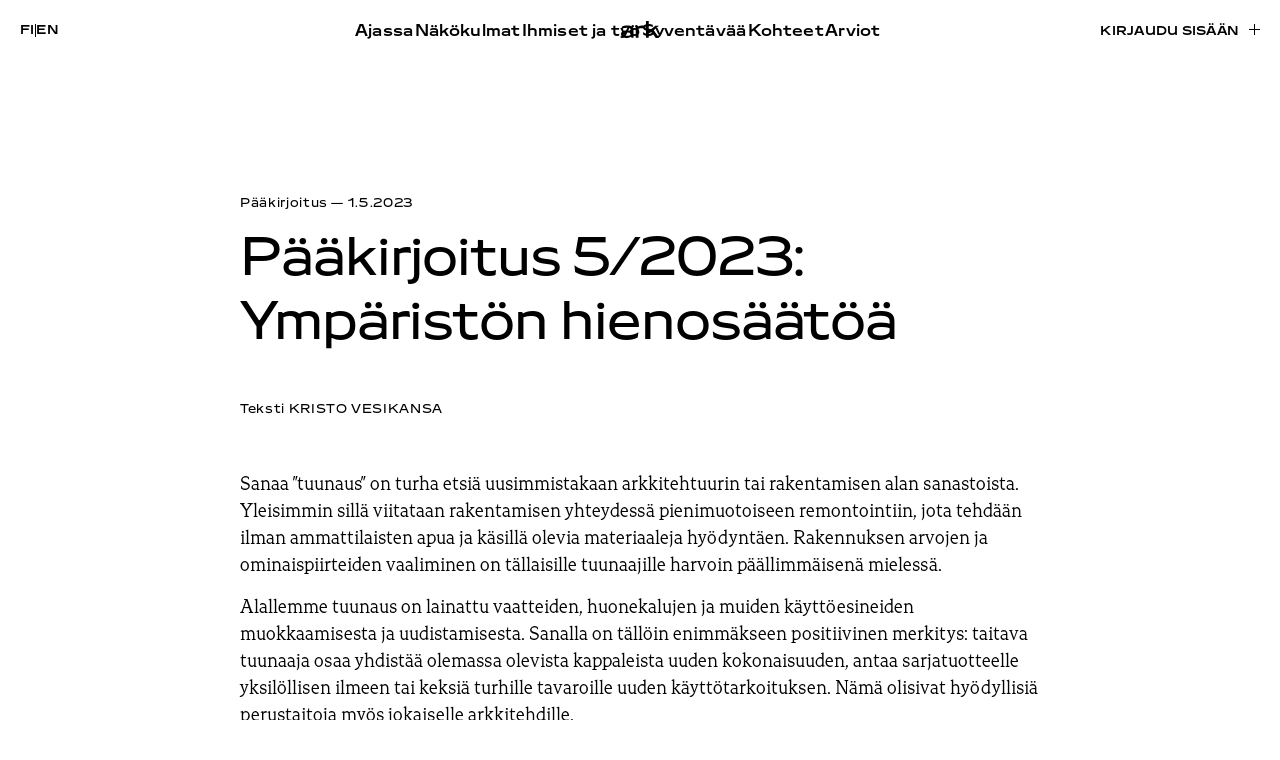

--- FILE ---
content_type: text/html; charset=UTF-8
request_url: https://www.ark.fi/fi/2023/05/paakirjoitus-5-2023-ympariston-hienosaatoa/
body_size: 17012
content:
<!doctype html><html lang="fi"><head><script data-no-optimize="1">var litespeed_docref=sessionStorage.getItem("litespeed_docref");litespeed_docref&&(Object.defineProperty(document,"referrer",{get:function(){return litespeed_docref}}),sessionStorage.removeItem("litespeed_docref"));</script> <meta charset="UTF-8"><meta name="viewport" content="width=device-width, initial-scale=1"><link rel="profile" href="http://gmpg.org/xfn/11"><title>Pääkirjoitus 5/2023: Ympäristön hienosäätöä | ark</title><link rel="alternate" href="https://www.ark.fi/fi/2023/05/paakirjoitus-5-2023-ympariston-hienosaatoa/" hreflang="fi" /><link rel="alternate" href="https://www.ark.fi/en/2023/05/editorial-5-2023-fine-tuning-our-environment/" hreflang="en" />
 <script type="litespeed/javascript" data-src="https://www.googletagmanager.com/gtag/js?id=G-W3RK3858FG"></script> <script type="litespeed/javascript">window.dataLayer=window.dataLayer||[];function gtag(){dataLayer.push(arguments)}
gtag('js',new Date());gtag('config','G-W3RK3858FG')</script> <link rel="canonical" href="https://www.ark.fi/fi/2023/05/paakirjoitus-5-2023-ympariston-hienosaatoa/" /><meta name="description" content="Taitava tuunaaja osaa yhdistää olemassa olevista kappaleista uuden kokonaisuuden, antaa sarjatuotteelle yksilöllisen ilmeen tai keksiä turhille tavaroille uuden…" /><meta property="og:type" content="article" /><meta property="og:locale" content="fi_FI" /><meta property="og:site_name" content="ark" /><meta property="og:title" content="Pääkirjoitus 5/2023: Ympäristön hienosäätöä | ark" /><meta property="og:description" content="Taitava tuunaaja osaa yhdistää olemassa olevista kappaleista uuden kokonaisuuden, antaa sarjatuotteelle yksilöllisen ilmeen tai keksiä turhille tavaroille uuden käyttötarkoituksen." /><meta property="og:url" content="https://www.ark.fi/fi/2023/05/paakirjoitus-5-2023-ympariston-hienosaatoa/" /><meta property="og:image" content="https://cdn.ark.fi/20231124102805/pk_aloituskuva.jpg" /><meta property="og:image:width" content="2400" /><meta property="og:image:height" content="968" /><meta property="article:published_time" content="2023-04-30T21:00:00+00:00" /><meta property="article:modified_time" content="2023-11-24T11:18:52+00:00" /><meta name="twitter:card" content="summary_large_image" /><meta name="twitter:title" content="Pääkirjoitus 5/2023: Ympäristön hienosäätöä | ark" /><meta name="twitter:description" content="Taitava tuunaaja osaa yhdistää olemassa olevista kappaleista uuden kokonaisuuden, antaa sarjatuotteelle yksilöllisen ilmeen tai keksiä turhille tavaroille uuden käyttötarkoituksen." /><meta name="twitter:image" content="https://cdn.ark.fi/20231124102805/pk_aloituskuva.jpg" /> <script type="application/ld+json">{"@context":"https://schema.org","@graph":[{"@type":"WebSite","@id":"https://www.ark.fi/fi/#/schema/WebSite","url":"https://www.ark.fi/fi/","name":"ark","inLanguage":"fi","potentialAction":{"@type":"SearchAction","target":{"@type":"EntryPoint","urlTemplate":"https://www.ark.fi/fi/search/{search_term_string}/"},"query-input":"required name=search_term_string"},"publisher":{"@type":"Organization","@id":"https://www.ark.fi/fi/#/schema/Organization","name":"ark","url":"https://www.ark.fi/fi/","logo":{"@type":"ImageObject","url":"https://cdn.ark.fi/20251106144625/cropped-ark-favicon.png","contentUrl":"https://cdn.ark.fi/20251106144625/cropped-ark-favicon.png","width":512,"height":512,"contentSize":"11293"}}},{"@type":"WebPage","@id":"https://www.ark.fi/fi/2023/05/paakirjoitus-5-2023-ympariston-hienosaatoa/","url":"https://www.ark.fi/fi/2023/05/paakirjoitus-5-2023-ympariston-hienosaatoa/","name":"Pääkirjoitus 5/2023: Ympäristön hienosäätöä | ark","description":"Taitava tuunaaja osaa yhdistää olemassa olevista kappaleista uuden kokonaisuuden, antaa sarjatuotteelle yksilöllisen ilmeen tai keksiä turhille tavaroille uuden…","inLanguage":"fi","isPartOf":{"@id":"https://www.ark.fi/fi/#/schema/WebSite"},"breadcrumb":{"@type":"BreadcrumbList","@id":"https://www.ark.fi/fi/#/schema/BreadcrumbList","itemListElement":[{"@type":"ListItem","position":1,"item":"https://www.ark.fi/fi/","name":"ark"},{"@type":"ListItem","position":2,"item":"https://www.ark.fi/fi/kategoriat/nakokulmat/","name":"Kategoria: Näkökulmat"},{"@type":"ListItem","position":3,"item":"https://www.ark.fi/fi/kategoriat/nakokulmat/paakirjoitus/","name":"Kategoria: Pääkirjoitus"},{"@type":"ListItem","position":4,"name":"Pääkirjoitus 5/2023: Ympäristön hienosäätöä"}]},"potentialAction":{"@type":"ReadAction","target":"https://www.ark.fi/fi/2023/05/paakirjoitus-5-2023-ympariston-hienosaatoa/"},"datePublished":"2023-04-30T21:00:00+00:00","dateModified":"2023-11-24T11:18:52+00:00","author":{"@type":"Person","@id":"https://www.ark.fi/fi/#/schema/Person/c8099963d5e254fca62f659b8a1f6fab","name":"essi"}}]}</script> <link rel="alternate" type="application/rss+xml" title="ark &raquo; syöte" href="https://www.ark.fi/fi/feed/" /><link rel="alternate" title="oEmbed (JSON)" type="application/json+oembed" href="https://www.ark.fi/wp-json/oembed/1.0/embed?url=https%3A%2F%2Fwww.ark.fi%2Ffi%2F2023%2F05%2Fpaakirjoitus-5-2023-ympariston-hienosaatoa%2F&#038;lang=fi" /><link rel="alternate" title="oEmbed (XML)" type="text/xml+oembed" href="https://www.ark.fi/wp-json/oembed/1.0/embed?url=https%3A%2F%2Fwww.ark.fi%2Ffi%2F2023%2F05%2Fpaakirjoitus-5-2023-ympariston-hienosaatoa%2F&#038;format=xml&#038;lang=fi" /><style id='wp-img-auto-sizes-contain-inline-css' type='text/css'>img:is([sizes=auto i],[sizes^="auto," i]){contain-intrinsic-size:3000px 1500px}
/*# sourceURL=wp-img-auto-sizes-contain-inline-css */</style><link data-optimized="2" rel="stylesheet" href="https://www.ark.fi/wp-content/litespeed/css/b61dd6409aa893818f61cab9c6b7a87f.css?ver=f7e19" /><style id='wp-block-paragraph-inline-css' type='text/css'>.is-small-text{font-size:.875em}.is-regular-text{font-size:1em}.is-large-text{font-size:2.25em}.is-larger-text{font-size:3em}.has-drop-cap:not(:focus):first-letter{float:left;font-size:8.4em;font-style:normal;font-weight:100;line-height:.68;margin:.05em .1em 0 0;text-transform:uppercase}body.rtl .has-drop-cap:not(:focus):first-letter{float:none;margin-left:.1em}p.has-drop-cap.has-background{overflow:hidden}:root :where(p.has-background){padding:1.25em 2.375em}:where(p.has-text-color:not(.has-link-color)) a{color:inherit}p.has-text-align-left[style*="writing-mode:vertical-lr"],p.has-text-align-right[style*="writing-mode:vertical-rl"]{rotate:180deg}
/*# sourceURL=https://www.ark.fi/wp-includes/blocks/paragraph/style.min.css */</style><style id='wp-block-pullquote-inline-css' type='text/css'>.wp-block-pullquote{box-sizing:border-box;margin:0 0 1em;overflow-wrap:break-word;padding:4em 0;text-align:center}.wp-block-pullquote blockquote,.wp-block-pullquote p{color:inherit}.wp-block-pullquote blockquote{margin:0}.wp-block-pullquote p{margin-top:0}.wp-block-pullquote p:last-child{margin-bottom:0}.wp-block-pullquote.alignleft,.wp-block-pullquote.alignright{max-width:420px}.wp-block-pullquote cite,.wp-block-pullquote footer{position:relative}.wp-block-pullquote .has-text-color a{color:inherit}.wp-block-pullquote.has-text-align-left blockquote{text-align:left}.wp-block-pullquote.has-text-align-right blockquote{text-align:right}.wp-block-pullquote.has-text-align-center blockquote{text-align:center}.wp-block-pullquote.is-style-solid-color{border:none}.wp-block-pullquote.is-style-solid-color blockquote{margin-left:auto;margin-right:auto;max-width:60%}.wp-block-pullquote.is-style-solid-color blockquote p{font-size:2em;margin-bottom:0;margin-top:0}.wp-block-pullquote.is-style-solid-color blockquote cite{font-style:normal;text-transform:none}.wp-block-pullquote :where(cite){color:inherit;display:block}
/*# sourceURL=https://www.ark.fi/wp-includes/blocks/pullquote/style.min.css */</style><style id='global-styles-inline-css' type='text/css'>:root{--wp--preset--aspect-ratio--square: 1;--wp--preset--aspect-ratio--4-3: 4/3;--wp--preset--aspect-ratio--3-4: 3/4;--wp--preset--aspect-ratio--3-2: 3/2;--wp--preset--aspect-ratio--2-3: 2/3;--wp--preset--aspect-ratio--16-9: 16/9;--wp--preset--aspect-ratio--9-16: 9/16;--wp--preset--color--black: #000000;--wp--preset--color--cyan-bluish-gray: #abb8c3;--wp--preset--color--white: #ffffff;--wp--preset--color--pale-pink: #f78da7;--wp--preset--color--vivid-red: #cf2e2e;--wp--preset--color--luminous-vivid-orange: #ff6900;--wp--preset--color--luminous-vivid-amber: #fcb900;--wp--preset--color--light-green-cyan: #7bdcb5;--wp--preset--color--vivid-green-cyan: #00d084;--wp--preset--color--pale-cyan-blue: #8ed1fc;--wp--preset--color--vivid-cyan-blue: #0693e3;--wp--preset--color--vivid-purple: #9b51e0;--wp--preset--gradient--vivid-cyan-blue-to-vivid-purple: linear-gradient(135deg,rgb(6,147,227) 0%,rgb(155,81,224) 100%);--wp--preset--gradient--light-green-cyan-to-vivid-green-cyan: linear-gradient(135deg,rgb(122,220,180) 0%,rgb(0,208,130) 100%);--wp--preset--gradient--luminous-vivid-amber-to-luminous-vivid-orange: linear-gradient(135deg,rgb(252,185,0) 0%,rgb(255,105,0) 100%);--wp--preset--gradient--luminous-vivid-orange-to-vivid-red: linear-gradient(135deg,rgb(255,105,0) 0%,rgb(207,46,46) 100%);--wp--preset--gradient--very-light-gray-to-cyan-bluish-gray: linear-gradient(135deg,rgb(238,238,238) 0%,rgb(169,184,195) 100%);--wp--preset--gradient--cool-to-warm-spectrum: linear-gradient(135deg,rgb(74,234,220) 0%,rgb(151,120,209) 20%,rgb(207,42,186) 40%,rgb(238,44,130) 60%,rgb(251,105,98) 80%,rgb(254,248,76) 100%);--wp--preset--gradient--blush-light-purple: linear-gradient(135deg,rgb(255,206,236) 0%,rgb(152,150,240) 100%);--wp--preset--gradient--blush-bordeaux: linear-gradient(135deg,rgb(254,205,165) 0%,rgb(254,45,45) 50%,rgb(107,0,62) 100%);--wp--preset--gradient--luminous-dusk: linear-gradient(135deg,rgb(255,203,112) 0%,rgb(199,81,192) 50%,rgb(65,88,208) 100%);--wp--preset--gradient--pale-ocean: linear-gradient(135deg,rgb(255,245,203) 0%,rgb(182,227,212) 50%,rgb(51,167,181) 100%);--wp--preset--gradient--electric-grass: linear-gradient(135deg,rgb(202,248,128) 0%,rgb(113,206,126) 100%);--wp--preset--gradient--midnight: linear-gradient(135deg,rgb(2,3,129) 0%,rgb(40,116,252) 100%);--wp--preset--font-size--small: 13px;--wp--preset--font-size--medium: 20px;--wp--preset--font-size--large: 36px;--wp--preset--font-size--x-large: 42px;--wp--preset--spacing--20: 0.44rem;--wp--preset--spacing--30: 0.67rem;--wp--preset--spacing--40: 1rem;--wp--preset--spacing--50: 1.5rem;--wp--preset--spacing--60: 2.25rem;--wp--preset--spacing--70: 3.38rem;--wp--preset--spacing--80: 5.06rem;--wp--preset--shadow--natural: 6px 6px 9px rgba(0, 0, 0, 0.2);--wp--preset--shadow--deep: 12px 12px 50px rgba(0, 0, 0, 0.4);--wp--preset--shadow--sharp: 6px 6px 0px rgba(0, 0, 0, 0.2);--wp--preset--shadow--outlined: 6px 6px 0px -3px rgb(255, 255, 255), 6px 6px rgb(0, 0, 0);--wp--preset--shadow--crisp: 6px 6px 0px rgb(0, 0, 0);}:where(.is-layout-flex){gap: 0.5em;}:where(.is-layout-grid){gap: 0.5em;}body .is-layout-flex{display: flex;}.is-layout-flex{flex-wrap: wrap;align-items: center;}.is-layout-flex > :is(*, div){margin: 0;}body .is-layout-grid{display: grid;}.is-layout-grid > :is(*, div){margin: 0;}:where(.wp-block-columns.is-layout-flex){gap: 2em;}:where(.wp-block-columns.is-layout-grid){gap: 2em;}:where(.wp-block-post-template.is-layout-flex){gap: 1.25em;}:where(.wp-block-post-template.is-layout-grid){gap: 1.25em;}.has-black-color{color: var(--wp--preset--color--black) !important;}.has-cyan-bluish-gray-color{color: var(--wp--preset--color--cyan-bluish-gray) !important;}.has-white-color{color: var(--wp--preset--color--white) !important;}.has-pale-pink-color{color: var(--wp--preset--color--pale-pink) !important;}.has-vivid-red-color{color: var(--wp--preset--color--vivid-red) !important;}.has-luminous-vivid-orange-color{color: var(--wp--preset--color--luminous-vivid-orange) !important;}.has-luminous-vivid-amber-color{color: var(--wp--preset--color--luminous-vivid-amber) !important;}.has-light-green-cyan-color{color: var(--wp--preset--color--light-green-cyan) !important;}.has-vivid-green-cyan-color{color: var(--wp--preset--color--vivid-green-cyan) !important;}.has-pale-cyan-blue-color{color: var(--wp--preset--color--pale-cyan-blue) !important;}.has-vivid-cyan-blue-color{color: var(--wp--preset--color--vivid-cyan-blue) !important;}.has-vivid-purple-color{color: var(--wp--preset--color--vivid-purple) !important;}.has-black-background-color{background-color: var(--wp--preset--color--black) !important;}.has-cyan-bluish-gray-background-color{background-color: var(--wp--preset--color--cyan-bluish-gray) !important;}.has-white-background-color{background-color: var(--wp--preset--color--white) !important;}.has-pale-pink-background-color{background-color: var(--wp--preset--color--pale-pink) !important;}.has-vivid-red-background-color{background-color: var(--wp--preset--color--vivid-red) !important;}.has-luminous-vivid-orange-background-color{background-color: var(--wp--preset--color--luminous-vivid-orange) !important;}.has-luminous-vivid-amber-background-color{background-color: var(--wp--preset--color--luminous-vivid-amber) !important;}.has-light-green-cyan-background-color{background-color: var(--wp--preset--color--light-green-cyan) !important;}.has-vivid-green-cyan-background-color{background-color: var(--wp--preset--color--vivid-green-cyan) !important;}.has-pale-cyan-blue-background-color{background-color: var(--wp--preset--color--pale-cyan-blue) !important;}.has-vivid-cyan-blue-background-color{background-color: var(--wp--preset--color--vivid-cyan-blue) !important;}.has-vivid-purple-background-color{background-color: var(--wp--preset--color--vivid-purple) !important;}.has-black-border-color{border-color: var(--wp--preset--color--black) !important;}.has-cyan-bluish-gray-border-color{border-color: var(--wp--preset--color--cyan-bluish-gray) !important;}.has-white-border-color{border-color: var(--wp--preset--color--white) !important;}.has-pale-pink-border-color{border-color: var(--wp--preset--color--pale-pink) !important;}.has-vivid-red-border-color{border-color: var(--wp--preset--color--vivid-red) !important;}.has-luminous-vivid-orange-border-color{border-color: var(--wp--preset--color--luminous-vivid-orange) !important;}.has-luminous-vivid-amber-border-color{border-color: var(--wp--preset--color--luminous-vivid-amber) !important;}.has-light-green-cyan-border-color{border-color: var(--wp--preset--color--light-green-cyan) !important;}.has-vivid-green-cyan-border-color{border-color: var(--wp--preset--color--vivid-green-cyan) !important;}.has-pale-cyan-blue-border-color{border-color: var(--wp--preset--color--pale-cyan-blue) !important;}.has-vivid-cyan-blue-border-color{border-color: var(--wp--preset--color--vivid-cyan-blue) !important;}.has-vivid-purple-border-color{border-color: var(--wp--preset--color--vivid-purple) !important;}.has-vivid-cyan-blue-to-vivid-purple-gradient-background{background: var(--wp--preset--gradient--vivid-cyan-blue-to-vivid-purple) !important;}.has-light-green-cyan-to-vivid-green-cyan-gradient-background{background: var(--wp--preset--gradient--light-green-cyan-to-vivid-green-cyan) !important;}.has-luminous-vivid-amber-to-luminous-vivid-orange-gradient-background{background: var(--wp--preset--gradient--luminous-vivid-amber-to-luminous-vivid-orange) !important;}.has-luminous-vivid-orange-to-vivid-red-gradient-background{background: var(--wp--preset--gradient--luminous-vivid-orange-to-vivid-red) !important;}.has-very-light-gray-to-cyan-bluish-gray-gradient-background{background: var(--wp--preset--gradient--very-light-gray-to-cyan-bluish-gray) !important;}.has-cool-to-warm-spectrum-gradient-background{background: var(--wp--preset--gradient--cool-to-warm-spectrum) !important;}.has-blush-light-purple-gradient-background{background: var(--wp--preset--gradient--blush-light-purple) !important;}.has-blush-bordeaux-gradient-background{background: var(--wp--preset--gradient--blush-bordeaux) !important;}.has-luminous-dusk-gradient-background{background: var(--wp--preset--gradient--luminous-dusk) !important;}.has-pale-ocean-gradient-background{background: var(--wp--preset--gradient--pale-ocean) !important;}.has-electric-grass-gradient-background{background: var(--wp--preset--gradient--electric-grass) !important;}.has-midnight-gradient-background{background: var(--wp--preset--gradient--midnight) !important;}.has-small-font-size{font-size: var(--wp--preset--font-size--small) !important;}.has-medium-font-size{font-size: var(--wp--preset--font-size--medium) !important;}.has-large-font-size{font-size: var(--wp--preset--font-size--large) !important;}.has-x-large-font-size{font-size: var(--wp--preset--font-size--x-large) !important;}
:root :where(.wp-block-pullquote){font-size: 1.5em;line-height: 1.6;}
/*# sourceURL=global-styles-inline-css */</style><style id='classic-theme-styles-inline-css' type='text/css'>/*! This file is auto-generated */
.wp-block-button__link{color:#fff;background-color:#32373c;border-radius:9999px;box-shadow:none;text-decoration:none;padding:calc(.667em + 2px) calc(1.333em + 2px);font-size:1.125em}.wp-block-file__button{background:#32373c;color:#fff;text-decoration:none}
/*# sourceURL=/wp-includes/css/classic-themes.min.css */</style><link rel="https://api.w.org/" href="https://www.ark.fi/wp-json/" /><link rel="alternate" title="JSON" type="application/json" href="https://www.ark.fi/wp-json/wp/v2/posts/80252" /><link rel="EditURI" type="application/rsd+xml" title="RSD" href="https://www.ark.fi/xmlrpc.php?rsd" /><link rel="icon" href="https://cdn.ark.fi/20251106144625/cropped-ark-favicon-32x32.png" sizes="32x32" /><link rel="icon" href="https://cdn.ark.fi/20251106144625/cropped-ark-favicon-192x192.png" sizes="192x192" /><link rel="apple-touch-icon" href="https://cdn.ark.fi/20251106144625/cropped-ark-favicon-180x180.png" /><meta name="msapplication-TileImage" content="https://cdn.ark.fi/20251106144625/cropped-ark-favicon-270x270.png" /></head><body class="wp-singular post-template-default single single-post postid-80252 single-format-standard wp-theme-ark2025 no-js"><div id="blueimp-gallery" class="blueimp-gallery" aria-hidden="true"><div class="slides"></div><h3 class="title"></h3>
<a class="prev"></a>
<a class="next"></a>
<a class="close">×</a>
<a class="play-pause"></a><ol class="indicator"></ol><div class="numbers"><span id="pos"></span> / <span id="count"></span></div></div><div id="full-page" class="site">
<a class="skip-link screen-reader-text" href="#content">Skip to content</a><div class="nav-container scrolling-up"><header class="site-header" role="banner"><div class="site-branding"><p class="site-title">
<a href="https://www.ark.fi/fi/" rel="home">
<span class="screen-reader-text">ark</span>
<svg id="Layer_2" data-name="Layer 2" xmlns="http://www.w3.org/2000/svg" viewBox="0 0 233.79 107.1">
<g id="Layer_1" data-name="Layer 1">
<g>
<path d="M0,83.15c0-16.27,13.86-23.95,37.81-23.95,8.74,0,17.77,1.05,23.8,3.31v-5.57c0-10.54-9.34-13.86-25.76-13.86-13.86,0-26.51,2.86-32.99,7.98l3.16-15.82c7.53-4.22,18.23-6.93,33.14-6.93,25.15,0,38.11,7.83,38.11,28.02v48.95h-12.35l-2.56-4.67-1.81-.75c-6.18,4.22-15.51,7.23-26.66,7.23-20.49,0-33.89-7.68-33.89-23.95ZM61.61,82.09v-6.02c-4.67-1.96-12.65-3.16-22.29-3.16-15.06,0-22.59,2.56-22.59,10.09,0,7.08,7.38,9.94,19.88,9.94,13.56,0,25-3.01,25-10.85Z"/>
<path d="M90.23,30.13h12.95l2.56,4.22h1.81c4.67-2.86,12.65-5.87,23.05-5.87,4.22,0,9.64,1,12.2,1.6v17.07c-4.82-1.05-10.54-1.51-16.12-1.51-6.93,0-13.71,1.05-19.28,3.01v56.79h-17.17V30.13Z"/>
<path d="M154.26,0h17.02v60.55l1.81.75,38.41-31.18h21.54l-31.63,27.87,32.39,47.45h-20.79l-25.46-36.6-16.27,9.19v27.41h-17.02V0Z"/>
</g>
</g>
</svg>
</a></p></div><div class="main-navigation-wrapper" id="main-navigation-wrapper"><div class="nav-toggle-lang">
<button id="nav-toggle" class="nav-toggle hamburger" type="button" aria-label="Menu">
<span class="nav-toggle-menu"><svg width="40" height="11" viewBox="0 0 40 11" fill="none" xmlns="http://www.w3.org/2000/svg">
<mask id="path-1-inside-1_461_5506" fill="white">
<path d="M0 0H40V11H0V0Z"/>
</mask>
<path d="M0 0V1H40V0V-1H0V0ZM40 11V10H0V11V12H40V11Z" fill="black" mask="url(#path-1-inside-1_461_5506)"/>
</svg>
</span>
<span class="nav-toggle-close"><svg width="42" height="12" viewBox="0 0 42 12" fill="none" xmlns="http://www.w3.org/2000/svg">
<path d="M1.03627 11.4116L41 0.5M40.9637 11.5L1 0.58838" stroke="black"/>
</svg>
</span>
<span id="nav-toggle-label" class="screen-reader-text" aria-label="Menu">Menu</span>
</button><div class="login-and-order login-and-order-lang"><ul><li class="lang-item lang-item-16 lang-item-fi current-lang lang-item-first"><a lang="fi" hreflang="fi" href="https://www.ark.fi/fi/2023/05/paakirjoitus-5-2023-ympariston-hienosaatoa/" aria-current="true">fi</a></li><li class="lang-item lang-item-19 lang-item-en"><a lang="en-GB" hreflang="en-GB" href="https://www.ark.fi/en/2023/05/editorial-5-2023-fine-tuning-our-environment/">en</a></li></ul></div></div><nav id="nav" class="nav-primary" role="navigation"><ul class="mobile-nav-actions nav-menu"><li><a href="https://www.ark.fi/fi/tilaa/">Tilaa lehti</a></li><li><a href="https://www.ark.fi/fi/kirjaudu/?redirect=https://www.ark.fi/fi/2023/05/paakirjoitus-5-2023-ympariston-hienosaatoa/">Kirjaudu sisään</a></li></ul><ul class="menu-items menu-items-left"><li id="menu-item-86037" class="menu-item menu-item-type-taxonomy menu-item-object-category ark-menu-item menu-item-86037"><a href="https://www.ark.fi/fi/kategoriat/ajassa/">Ajassa</a></li><li id="menu-item-86035" class="menu-item menu-item-type-taxonomy menu-item-object-category current-post-ancestor ark-menu-item menu-item-86035"><a href="https://www.ark.fi/fi/kategoriat/nakokulmat/">Näkökulmat</a></li><li id="menu-item-86038" class="menu-item menu-item-type-taxonomy menu-item-object-category ark-menu-item menu-item-86038"><a href="https://www.ark.fi/fi/kategoriat/ihmiset-ja-tyo/">Ihmiset ja työ</a></li></ul><ul class="menu-items menu-items-right"><li id="menu-item-86039" class="menu-item menu-item-type-taxonomy menu-item-object-category ark-menu-item menu-item-86039"><a href="https://www.ark.fi/fi/kategoriat/syventavaa/">Syventävää</a></li><li id="menu-item-85988" class="menu-item menu-item-type-post_type menu-item-object-page ark-menu-item menu-item-85988"><a href="https://www.ark.fi/fi/kohteet/">Kohteet</a></li><li id="menu-item-86036" class="menu-item menu-item-type-taxonomy menu-item-object-category ark-menu-item menu-item-86036"><a href="https://www.ark.fi/fi/kategoriat/arviot/">Arviot</a></li><li id="menu-item-86707" class="lala-hide-on-topbar menu-item menu-item-type-post_type menu-item-object-page current_page_parent ark-menu-item menu-item-86707"><a href="https://www.ark.fi/fi/jutut/">Kaikki jutut</a></li></ul></nav><nav id="nav" class="nav-extended" role="navigation"><div><ul class="menu-items"><li class="menu-item menu-item-type-taxonomy menu-item-object-category ark-menu-item menu-item-86037"><a href="https://www.ark.fi/fi/kategoriat/ajassa/">Ajassa</a></li><li class="menu-item menu-item-type-taxonomy menu-item-object-category current-post-ancestor ark-menu-item menu-item-86035"><a href="https://www.ark.fi/fi/kategoriat/nakokulmat/">Näkökulmat</a></li><li class="menu-item menu-item-type-taxonomy menu-item-object-category ark-menu-item menu-item-86038"><a href="https://www.ark.fi/fi/kategoriat/ihmiset-ja-tyo/">Ihmiset ja työ</a></li></ul><ul class="menu-items"><li class="menu-item menu-item-type-taxonomy menu-item-object-category ark-menu-item menu-item-86039"><a href="https://www.ark.fi/fi/kategoriat/syventavaa/">Syventävää</a></li><li class="menu-item menu-item-type-post_type menu-item-object-page ark-menu-item menu-item-85988"><a href="https://www.ark.fi/fi/kohteet/">Kohteet</a></li><li class="menu-item menu-item-type-taxonomy menu-item-object-category ark-menu-item menu-item-86036"><a href="https://www.ark.fi/fi/kategoriat/arviot/">Arviot</a></li><li class="lala-hide-on-topbar menu-item menu-item-type-post_type menu-item-object-page current_page_parent ark-menu-item menu-item-86707"><a href="https://www.ark.fi/fi/jutut/">Kaikki jutut</a></li></ul></div><div><ul class="menu-items"><li id="menu-item-85983" class="menu-item menu-item-type-post_type menu-item-object-page ark-menu-item menu-item-85983"><a href="https://www.ark.fi/fi/tilaa/">Tilaa lehti</a></li><li id="menu-item-87863" class="menu-item menu-item-type-post_type menu-item-object-page ark-menu-item menu-item-87863"><a href="https://www.ark.fi/fi/tilaa-uutiskirje/">Tilaa uutiskirje</a></li><li id="menu-item-85939" class="menu-item menu-item-type-post_type menu-item-object-page ark-menu-item menu-item-85939"><a href="https://www.ark.fi/fi/yhteystiedot/">Yhteystiedot</a></li><li id="menu-item-86708" class="menu-item menu-item-type-post_type menu-item-object-page ark-menu-item menu-item-86708"><a href="https://www.ark.fi/fi/mediatiedot/">Mediatiedot</a></li><li id="menu-item-85984" class="menu-item menu-item-type-post_type menu-item-object-page ark-menu-item menu-item-85984"><a href="https://www.ark.fi/fi/tukijamme/">Tukijamme</a></li><li id="menu-item-85985" class="menu-item menu-item-type-post_type menu-item-object-page ark-menu-item menu-item-85985"><a href="https://www.ark.fi/fi/tietoja-lehdesta/">Tietoja lehdestä</a></li><li id="menu-item-85986" class="menu-item menu-item-type-post_type menu-item-object-page ark-menu-item menu-item-85986"><a href="https://www.ark.fi/fi/ehdotukset/">Kirjoita lehteen tai tarjoa kohdetta</a></li><li id="menu-item-85987" class="menu-item menu-item-type-post_type menu-item-object-page menu-item-privacy-policy ark-menu-item menu-item-85987"><a href="https://www.ark.fi/fi/tietosuojaseloste/">Tietosuojaseloste</a></li></ul></div><div><ul class="menu-items"><li id="menu-item-86744" class="menu-item menu-item-type-post_type menu-item-object-page ark-menu-item menu-item-86744"><a href="https://www.ark.fi/fi/lue-uusinta-lehtea/">Lue uusinta lehteä</a></li><li id="menu-item-85850" class="menu-item menu-item-type-custom menu-item-object-custom ark-menu-item menu-item-85850"><a href="https://www.ark.fi/fi/lehtiarkisto/">Lehtiarkisto</a></li></ul><div class="menu-item menu-item-search"><a href="#">Haku <svg width="13" height="13" viewBox="0 0 13 13" fill="none" xmlns="http://www.w3.org/2000/svg">
<path d="M1.33337 12L4.53537 8.82507M12.3334 5.60365C12.3334 8.14617 10.2547 10.2073 7.69048 10.2073C5.12628 10.2073 3.04758 8.14617 3.04758 5.60365C3.04758 3.06112 5.12628 1 7.69048 1C10.2547 1 12.3334 3.06112 12.3334 5.60365Z" stroke="black"/>
</svg>
</a></div></div><div>
<a class="lala-archive-image-link" href="https://www.ark.fi/fi/lue-uusinta-lehtea/"><figure class="post-thumbnail">
<img data-lazyloaded="1" src="[data-uri]" width="1983" height="2560" data-src="https://cdn.ark.fi/20251119175407/ark_2025_5_-scaled.jpg" class="attachment-post-thumbnail size-post-thumbnail wp-post-image" alt="" decoding="async" fetchpriority="high" data-srcset="https://cdn.ark.fi/20251119175407/ark_2025_5_-scaled.jpg 1983w, https://cdn.ark.fi/20251119175407/ark_2025_5_-232x300.jpg 232w, https://cdn.ark.fi/20251119175407/ark_2025_5_-793x1024.jpg 793w, https://cdn.ark.fi/20251119175407/ark_2025_5_-768x992.jpg 768w, https://cdn.ark.fi/20251119175407/ark_2025_5_-1190x1536.jpg 1190w, https://cdn.ark.fi/20251119175407/ark_2025_5_-1586x2048.jpg 1586w, https://cdn.ark.fi/20251119175407/ark_2025_5_-15x20.jpg 15w" data-sizes="(max-width: 1983px) 100vw, 1983px" /></figure></a></div></nav><div class="login-and-order login-and-order-login"><ul><li><a class="button" href="https://www.ark.fi/fi/kirjaudu/?redirect=https://www.ark.fi/fi/2023/05/paakirjoitus-5-2023-ympariston-hienosaatoa/">Kirjaudu sisään</a></li></ul></div></div></header></div><div class="overlay overlay-search"><div class="container"><div class="search-form">
<button type="button" class="search-icon" aria-label="toggle search">
<svg xmlns="http://www.w3.org/2000/svg" width="20" height="20" viewBox="375.045 607.885 30.959 30.33"><path fill="#494949" d="M405.047 633.805l-7.007-6.542a3.041 3.041 0 0 0-.408-.319 12.236 12.236 0 0 0 2.025-6.753c0-6.796-5.51-12.306-12.307-12.306s-12.306 5.51-12.306 12.306 5.509 12.306 12.306 12.306c2.565 0 4.945-.786 6.916-2.128.122.172.257.337.418.488l7.006 6.542c1.122 1.048 2.783 1.093 3.709.101.928-.993.77-2.647-.352-3.695zm-17.696-4.754a8.86 8.86 0 1 1 0-17.72 8.86 8.86 0 0 1 0 17.72z"></path></svg>
<span class="tcon-visuallyhidden">Toggle search</span>
</button><input aria-label="Hae sivustolta" type="search" name="search" class="search search-input" placeholder="Hae sivustolta"><button class="button button-close"><svg xmlns="http://www.w3.org/2000/svg" width="32" height="32" viewBox="0 0 24 24" fill="currentColor"><path d="M13.46 12L19 17.54V19h-1.46L12 13.46 6.46 19H5v-1.46L10.54 12 5 6.46V5h1.46L12 10.54 17.54 5H19v1.46L13.46 12z"/></svg>
<span>Sulje</span></button></div><div id="search-results" class="search-results"></div></div></div><div class="site-content"><div id="content" class="content-area"><main role="main" id="main" class="site-main"><section class="block block-single-article"><div class="container container-article"><div class="lala-cols-meta "><div aria-describedby="">
<a href="https://www.ark.fi/fi/kategoriat/nakokulmat/paakirjoitus/">Pääkirjoitus</a>
— <span class="posted-on"><time class="entry-date published updated" datetime="2023-05-01T00:00:00+03:00">1.5.2023</time></span></div></div><h1 class="title" id="content-title-pre-col">Pääkirjoitus 5/2023: Ympäristön hienosäätöä</h1><div class="author-info  lala-cols-meta" aria-describedby="content-title-pre-col"><div class="author-text">Teksti <span>Kristo Vesikansa</span></div></div><p>Sanaa ”tuunaus” on turha etsiä uusimmistakaan arkkitehtuurin tai rakentamisen alan sanastoista. Yleisimmin sillä viitataan rakentamisen yhteydessä pienimuotoiseen remontointiin, jota tehdään ilman ammattilaisten apua ja käsillä olevia materiaaleja hyödyntäen. Rakennuksen arvojen ja ominaispiirteiden vaaliminen on tällaisille tuunaajille harvoin päällimmäisenä mielessä.</p><p>Alallemme tuunaus on lainattu vaatteiden, huonekalujen ja muiden käyttöesineiden muokkaamisesta ja uudistamisesta. Sanalla on tällöin enimmäkseen positiivinen merkitys: taitava tuunaaja osaa yhdistää olemassa olevista kappaleista uuden kokonaisuuden, antaa sarjatuotteelle yksilöllisen ilmeen tai keksiä turhille tavaroille uuden käyttötarkoituksen. Nämä olisivat hyödyllisiä perustaitoja myös jokaiselle arkkitehdille. &nbsp;</p><p>Yhtenä tuunauksen aatehistoriallisena edeltäjänä voi pitää <em>adhocismia</em>, jonka Charles Jencks ja Nathan Silver lanseerasivat vuonna 1972 ilmestyneessä kirjassaan. Siinä missä vallalla olleen rationalismin suunnittelijaihanne vannoi tieteellisyyden, yleispätevyyden ja standardisoinnin nimiin, kirjoittajien vaihtoehdoksi esittämä luova askartelija, <em>bricoleur</em>, hyödynsi kekseliäästi olemassa olevia resursseja painottamatta liikaa visuaalista johdonmukaisuutta. Suunnittelumetodologian esimerkeiksi kirja nosti muun muassa Marcel Duchampin readymade-teokset, kustomoidut autot, Archigram-ryhmän ideasuunnitelmat ja jätemateriaaleista kokoonkyhätyt hippikommuunit.</p><p>Jencksin ja Silverin kirja ilmestyi hetkellä, jolloin ekologinen arkkitehtuuri alkoi hahmottua ensimmäisen kerran omana suuntauksenaan, vaikka teoksessa tämä näkökulma sai vielä niukasti huomiota. Adhocismi voi joka tapauksessa toimia hyödyllisenä astinkivenä tämän päivän arkkitehdille, joka uudisrakennusten suunnittelun sijaan saa keskittyä yhä enemmän olemassa olevan ylläpitoon, korjaamiseen ja uusiokäyttöön. Näiden uusien ammatillisten ja yhteiskunnallisen roolien näkyvimpiä kehittelijöitä on viime vuosina ollut ranskalainen Charlotte Malterre-Barthes, joka kertoo haastattelussa aloitteestaan uudisrakentamisen väliaikaiseksi pysäyttämiseksi. Ulla Engman puolestaan pohtii esseessään hoivan ja huolenpidon merkityksiä arvorakennuksen peruskorjausta suunnittelevan arkkitehdin näkökulmasta.</p><figure class="wp-block-pullquote is-style-solid-color"><blockquote><p>Taitava tuunaaja osaa yhdistää olemassa olevista kappaleista uuden kokonaisuuden, antaa sarjatuotteelle yksilöllisen ilmeen tai keksiä turhille tavaroille uuden käyttötarkoituksen.</p></blockquote></figure><p>Tuunaus-sanan toinen päämerkitys – virittäminen – liitetään Suomen kielessä tyypillisimmin ajoneuvojen suorituskyvyn parantamiseen. Arkkitehtuuriin sovellettuna se voisi tarkoittaa esimerkiksi rakennusten energiatehokkuuden parantamisesta. Tässä numerossa saamme lukea, miten ekologinen perusparannus on toteutettu Jyrkkälän lähiössä Turussa ja miten sen oppeja voitaisiin soveltaa muilla 1960-ja 1970-lukujen asuinalueilla.</p><p>Englannin kielessä <em>tuning </em>tarkoittaa myös soitinten virittämistä, vieden ajatukset antiikista saakka viljeltyihin rinnastuksiin arkkitehtuuri ja musiikin yhteyksistä. Esimerkiksi äskettäin edesmenneen akateemikko Juha Leiviskän suunnittelemia rakennuksia on usein kuvattu instrumenteiksi, joita valo soittaa. Lari Ala-Pöllänen tarkastelee artikkelissaan Leiviskän arkkitehtuuria toisesta näkökulmasta: miten hänen suunnittelemansa rakennukset resonoivat aineellisen ympäristönsä kanssa.</p><p>Vaikka Leiviskä on sukupolvensa suomalaisista arkkitehdeista ehdottomasti arvostetuimpia, eivät hänenkään rakennuksensa näytä olevan turvassa puskutraktoreilta. Esimerkiksi vuonna 1984 valmistuneen Kirkkonummen seurakuntakeskuksen kohtalosta on kiistelty vuosia. Kirkkonummen seurakunta päätti purkaa sen sisäilmaongelmiin ja korkeisiin korjauskustannuksiin vedoten vuonna 2020, eikä Uudenmaan ELY-keskus hyväksynyt Docomomo-järjestön tekemää suojeluesitystä. Helsingin hallinto-oikeus puolestaan hylkäsi äskettäin päätöksestä tehdyt valitukset, joten rakennuksen tulevaisuus saattaa olla sinetöity. Hämmentävintä ELY-keskuksen perusteluissa on argumentti, että seurakuntakeskuksen purkamisen jälkeenkin Leiviskän tuotannosta jää jäljelle edustavia kohteita, kuten samana vuonna valmistunut Myyrmäen kirkko. Hieman kärjistäen: voidaanko tämän nojalla purkaa Leiviskän rakennukset yksi toisensa jälkeen, kunhan edes yksi niistä säästyy jälkipolville? Vaikka Kirkkonummen seurakuntakeskus ei kuulukaan Leiviskän tunnetuimpien töiden joukkoon, olisi hänen kansainvälisesti merkittävä kirkollisten rakennusten sarjansa syytä säilyttää mahdollisimman ehyenä.</p><p>Tässä numerossa esiteltävissä projekteissa olemassa oleva ympäristöä on korjattu ja täydennetty erilaisin keinoin. Konepajan alueella Helsingissä Valtionrautateiden entisiä tuotantorakennuksia on muutettu vähitellen uusiin käyttöihin, tavoitteena säilyttää mahdollisimman paljon teollisuushistorian kerrostumia. Lauttasaaressa Keijo Petäjän suunnittelema kirkko on restauroitu 1950-luvun puhdaslinjasta arkkitehtuuria kunnioittaen, ja Tammisaaressa taidemuseo Chappe tuo uuden elementin yhteen Suomen parhaiten säilyneistä puukaupunkimiljöistä. Neljässä pienemmän mittakaavan korjausprojektissa tuunaamisen ajatus puolestaan konkretisoituu harvinaisen viritetyissä muodoissa. ↙</p><p><strong><a href="https://www.ark.fi/fi/2023/05/">Lue Tuunaus-numeron muita juttuja&nbsp;→</a></strong></p><p class="content-title-pre content-title-pre-background lala-cols-meta lala-published-info" aria-describedby="content-title-pre-col"><a href="https://www.ark.fi/fi/2023/05/">Julkaistu lehdessä <span>5 – 2023 - Tuunaus</span></a></p></div></section><section class="block block-three-articles block-related-articles"><div class="container"><div class="lala-section-title"><h2 class="centered">Saatat kiinnostua myös näistä</h2></div><div class="lala-cols lala-cols-5"><div class="lala-col lala-not-sticky"><div class="lala-featured-image">
<a class="lala-archive-image-link" href="https://www.ark.fi/fi/2024/04/varitutkimuksen-lyhyt-oppimaara/"><figure class="post-thumbnail">
<img data-lazyloaded="1" src="[data-uri]" width="800" height="375" data-src="https://cdn.ark.fi/20240911103910/pyykko_jatkasaari-1024x480.jpg" class="attachment-large size-large wp-post-image" alt="" decoding="async" data-srcset="https://cdn.ark.fi/20240911103910/pyykko_jatkasaari-1024x480.jpg 1024w, https://cdn.ark.fi/20240911103910/pyykko_jatkasaari-300x141.jpg 300w, https://cdn.ark.fi/20240911103910/pyykko_jatkasaari-768x360.jpg 768w, https://cdn.ark.fi/20240911103910/pyykko_jatkasaari-1536x720.jpg 1536w, https://cdn.ark.fi/20240911103910/pyykko_jatkasaari-2048x960.jpg 2048w, https://cdn.ark.fi/20240911103910/pyykko_jatkasaari-20x9.jpg 20w" data-sizes="(max-width: 800px) 100vw, 800px" /></figure>
</a></div><div><div class="lala-cols-meta"><div aria-describedby="">
<a href="https://www.ark.fi/fi/kategoriat/syventavaa/tutkimus/">Tutkimus</a>
— <span class="posted-on"><time class="entry-date published updated" datetime="2024-04-01T00:00:00+03:00">1.4.2024</time></span></div></div>
<a class="lala-archive-link" href="https://www.ark.fi/fi/2024/04/varitutkimuksen-lyhyt-oppimaara/"><h2 class="" id="">Väritutkimuksen lyhyt oppimäärä</h2><p class="">Värisuunnittelusta on runsaasti tutkimustietoa, mutta se on kantautunut vain heikosti Suomeen. Väritutkija Saara Pyykkö avaa, mitä arkkitehdin kannattaisi tietää väristä.</p>
</a></div></div><div class="lala-col lala-not-sticky"><div class="lala-featured-image">
<a class="lala-archive-image-link" href="https://www.ark.fi/fi/2022/03/piirustuspoydalla-alusta-ymparistokeskustelulle/"><figure class="post-thumbnail">
<img data-lazyloaded="1" src="[data-uri]" width="800" height="397" data-src="https://cdn.ark.fi/20220518172633/alusta_materiaalit-1024x508.jpg" class="attachment-large size-large wp-post-image" alt="" decoding="async" data-srcset="https://cdn.ark.fi/20220518172633/alusta_materiaalit-1024x508.jpg 1024w, https://cdn.ark.fi/20220518172633/alusta_materiaalit-300x149.jpg 300w, https://cdn.ark.fi/20220518172633/alusta_materiaalit-768x381.jpg 768w, https://cdn.ark.fi/20220518172633/alusta_materiaalit-1536x763.jpg 1536w, https://cdn.ark.fi/20220518172633/alusta_materiaalit-scaled.jpg 2048w, https://cdn.ark.fi/20220518172633/alusta_materiaalit-20x10.jpg 20w" data-sizes="(max-width: 800px) 100vw, 800px" /></figure>
</a></div><div><div class="lala-cols-meta"><div aria-describedby="">
<a href="https://www.ark.fi/fi/kategoriat/ihmiset-ja-tyo/suunnittelijalta/">Suunnittelijalta</a>
— <span class="posted-on"><time class="entry-date published updated" datetime="2022-03-01T00:00:00+02:00">1.3.2022</time></span></div></div>
<a class="lala-archive-link" href="https://www.ark.fi/fi/2022/03/piirustuspoydalla-alusta-ymparistokeskustelulle/"><h2 class="" id="">Piirustuspöydällä: Alusta ympäristökeskustelulle</h2><p class="">Maiju Suomen ja Elina Koiviston suunnittelema paviljonki tarjoaa paikan ihmisten ja muunlajisten eläinten kohtaamiselle, ympäristön havainnoinnille sekä siitä keskustelulle.</p>
<span class="lala-paywall-icon"><svg width="14" height="18" viewBox="0 0 14 18" fill="none" xmlns="http://www.w3.org/2000/svg">
<path d="M10.8551 7.74054V5.07687C10.8551 3.00922 9.12876 1.33301 6.9993 1.33301C4.86984 1.33301 3.14351 3.00922 3.14351 5.07687V7.74054M1 7.74054H13V16.333H1V7.74054Z" stroke="black" stroke-width="1.5" stroke-miterlimit="10"/>
</svg>
<span class="screen-reader-text">Only subscribers have a full access on our website and the digital magazine archive.</span>
</span>
</a></div></div><div class="lala-col lala-not-sticky"><div class="lala-featured-image">
<a class="lala-archive-image-link" href="https://www.ark.fi/fi/2025/01/tarkeinta-ovat-nakymat/"><figure class="post-thumbnail">
<img data-lazyloaded="1" src="[data-uri]" width="800" height="496" data-src="https://cdn.ark.fi/20250212160914/makasiiniranta_viitesuunnitelma_nakyma_tahtitorninmaelta-1024x635.jpg" class="attachment-large size-large wp-post-image" alt="" decoding="async" loading="lazy" data-srcset="https://cdn.ark.fi/20250212160914/makasiiniranta_viitesuunnitelma_nakyma_tahtitorninmaelta-1024x635.jpg 1024w, https://cdn.ark.fi/20250212160914/makasiiniranta_viitesuunnitelma_nakyma_tahtitorninmaelta-300x186.jpg 300w, https://cdn.ark.fi/20250212160914/makasiiniranta_viitesuunnitelma_nakyma_tahtitorninmaelta-768x476.jpg 768w, https://cdn.ark.fi/20250212160914/makasiiniranta_viitesuunnitelma_nakyma_tahtitorninmaelta-1536x952.jpg 1536w, https://cdn.ark.fi/20250212160914/makasiiniranta_viitesuunnitelma_nakyma_tahtitorninmaelta-2048x1269.jpg 2048w, https://cdn.ark.fi/20250212160914/makasiiniranta_viitesuunnitelma_nakyma_tahtitorninmaelta-20x12.jpg 20w" data-sizes="auto, (max-width: 800px) 100vw, 800px" /></figure>
</a></div><div><div class="lala-cols-meta"><div aria-describedby="">
<a href="https://www.ark.fi/fi/kategoriat/syventavaa/ilmiot/">Ilmiöt</a>
— <span class="posted-on"><time class="entry-date published updated" datetime="2025-01-01T00:00:00+02:00">1.1.2025</time></span></div></div>
<a class="lala-archive-link" href="https://www.ark.fi/fi/2025/01/tarkeinta-ovat-nakymat/"><h2 class="" id="">Tärkeintä ovat näkymät</h2><p class="">Jos suunnitelmat toteutuvat, 2030-luvulla Makasiinirannan uusista liikekortteleista tulee osa Helsingin kansallismaisemaa. Arkkitehti Mikko Summaselle niiden suunnittelu on ”once in a lifetime” -projekti. </p>
</a></div></div><div class="lala-col lala-not-sticky"><div class="lala-featured-image">
<a class="lala-archive-image-link" href="https://www.ark.fi/fi/2023/01/vaihtoehto-liikkumisen-arkkitehtuuri-kannattaa-uudistaa/"><figure class="post-thumbnail">
<img data-lazyloaded="1" src="[data-uri]" width="800" height="472" data-src="https://cdn.ark.fi/20230201112847/hqs_2023_visio_2040-1024x604.jpg" class="attachment-large size-large wp-post-image" alt="" decoding="async" loading="lazy" data-srcset="https://cdn.ark.fi/20230201112847/hqs_2023_visio_2040-1024x604.jpg 1024w, https://cdn.ark.fi/20230201112847/hqs_2023_visio_2040-300x177.jpg 300w, https://cdn.ark.fi/20230201112847/hqs_2023_visio_2040-768x453.jpg 768w, https://cdn.ark.fi/20230201112847/hqs_2023_visio_2040-1536x906.jpg 1536w, https://cdn.ark.fi/20230201112847/hqs_2023_visio_2040-scaled.jpg 2048w, https://cdn.ark.fi/20230201112847/hqs_2023_visio_2040-20x12.jpg 20w" data-sizes="auto, (max-width: 800px) 100vw, 800px" /></figure>
</a></div><div><div class="lala-cols-meta"><div aria-describedby="">
<a href="https://www.ark.fi/fi/kategoriat/ihmiset-ja-tyo/suunnitelmia/">Suunnitelmia</a>
— <span class="posted-on"><time class="entry-date published updated" datetime="2023-01-01T00:00:00+02:00">1.1.2023</time></span></div></div>
<a class="lala-archive-link" href="https://www.ark.fi/fi/2023/01/vaihtoehto-liikkumisen-arkkitehtuuri-kannattaa-uudistaa/"><h2 class="" id="">Vaihtoehto: Liikkumisen arkkitehtuuri kannattaa uudistaa</h2><p class="">Liikkumisjärjestelmän kehittäminen olisi yksi tehokas tapa torjua luontokatoa ja ilmastokriisiä, visioi Olli Hakanen.</p>
</a></div></div><div class="lala-col lala-not-sticky"><div class="lala-featured-image">
<a class="lala-archive-image-link" href="https://www.ark.fi/fi/2024/01/kaupunkivihrea-ilmastotekona/"><figure class="post-thumbnail">
<img data-lazyloaded="1" src="[data-uri]" width="800" height="534" data-src="https://cdn.ark.fi/20240213162641/hiiliviisas_tukholma-1024x683.jpg" class="attachment-large size-large wp-post-image" alt="" decoding="async" loading="lazy" data-srcset="https://cdn.ark.fi/20240213162641/hiiliviisas_tukholma-1024x683.jpg 1024w, https://cdn.ark.fi/20240213162641/hiiliviisas_tukholma-300x200.jpg 300w, https://cdn.ark.fi/20240213162641/hiiliviisas_tukholma-768x512.jpg 768w, https://cdn.ark.fi/20240213162641/hiiliviisas_tukholma-1536x1024.jpg 1536w, https://cdn.ark.fi/20240213162641/hiiliviisas_tukholma-2048x1366.jpg 2048w, https://cdn.ark.fi/20240213162641/hiiliviisas_tukholma-20x13.jpg 20w" data-sizes="auto, (max-width: 800px) 100vw, 800px" /></figure>
</a></div><div><div class="lala-cols-meta"><div aria-describedby="">
<a href="https://www.ark.fi/fi/kategoriat/syventavaa/tutkimus/">Tutkimus</a>
— <span class="posted-on"><time class="entry-date published updated" datetime="2024-01-01T00:00:00+02:00">1.1.2024</time></span></div></div>
<a class="lala-archive-link" href="https://www.ark.fi/fi/2024/01/kaupunkivihrea-ilmastotekona/"><h2 class="" id="">Kaupunkivihreä ilmastotekona</h2><p class="">Kaupunkivihreän muodostamia hiilinieluja ja sen muita hyötyjä ei oteta vielä riittävästi huomioon kaupunkisuunnittelussa. Co-Carbon-hankkeen tutkijat kokosivat keinoja hiiliviisauden edistämiseksi arkkitehdeille ja maisema-arkkitehdeille.</p>
</a></div></div></div></div></section></main></div></div><footer role="contentinfo" id="colophon" class="site-footer"><div class="container"><div class="col col-logo"><div class="logo-wrapper"><a href="https://www.ark.fi/fi"><svg id="Layer_2" data-name="Layer 2" xmlns="http://www.w3.org/2000/svg" viewBox="0 0 233.79 107.1">
<g id="Layer_1" data-name="Layer 1">
<g>
<path d="M0,83.15c0-16.27,13.86-23.95,37.81-23.95,8.74,0,17.77,1.05,23.8,3.31v-5.57c0-10.54-9.34-13.86-25.76-13.86-13.86,0-26.51,2.86-32.99,7.98l3.16-15.82c7.53-4.22,18.23-6.93,33.14-6.93,25.15,0,38.11,7.83,38.11,28.02v48.95h-12.35l-2.56-4.67-1.81-.75c-6.18,4.22-15.51,7.23-26.66,7.23-20.49,0-33.89-7.68-33.89-23.95ZM61.61,82.09v-6.02c-4.67-1.96-12.65-3.16-22.29-3.16-15.06,0-22.59,2.56-22.59,10.09,0,7.08,7.38,9.94,19.88,9.94,13.56,0,25-3.01,25-10.85Z"/>
<path d="M90.23,30.13h12.95l2.56,4.22h1.81c4.67-2.86,12.65-5.87,23.05-5.87,4.22,0,9.64,1,12.2,1.6v17.07c-4.82-1.05-10.54-1.51-16.12-1.51-6.93,0-13.71,1.05-19.28,3.01v56.79h-17.17V30.13Z"/>
<path d="M154.26,0h17.02v60.55l1.81.75,38.41-31.18h21.54l-31.63,27.87,32.39,47.45h-20.79l-25.46-36.6-16.27,9.19v27.41h-17.02V0Z"/>
</g>
</g>
</svg>
<br /></a></div><p class="slogan-wrapper">Arkkitehti<br />Finnish Architectural Review</p></div><div class="lala-footer-menus"><div><nav id="nav-footer-1" class="nav-footer" role="navigation"><div><ul class="menu-items"><li class="menu-item menu-item-type-taxonomy menu-item-object-category ark-menu-item menu-item-86037"><a href="https://www.ark.fi/fi/kategoriat/ajassa/">Ajassa</a></li><li class="menu-item menu-item-type-taxonomy menu-item-object-category current-post-ancestor ark-menu-item menu-item-86035"><a href="https://www.ark.fi/fi/kategoriat/nakokulmat/">Näkökulmat</a></li><li class="menu-item menu-item-type-taxonomy menu-item-object-category ark-menu-item menu-item-86038"><a href="https://www.ark.fi/fi/kategoriat/ihmiset-ja-tyo/">Ihmiset ja työ</a></li></ul></div></nav><nav id="nav-footer-2" class="nav-footer" role="navigation"><div><ul class="menu-items"><li class="menu-item menu-item-type-taxonomy menu-item-object-category ark-menu-item menu-item-86039"><a href="https://www.ark.fi/fi/kategoriat/syventavaa/">Syventävää</a></li><li class="menu-item menu-item-type-post_type menu-item-object-page ark-menu-item menu-item-85988"><a href="https://www.ark.fi/fi/kohteet/">Kohteet</a></li><li class="menu-item menu-item-type-taxonomy menu-item-object-category ark-menu-item menu-item-86036"><a href="https://www.ark.fi/fi/kategoriat/arviot/">Arviot</a></li><li class="lala-hide-on-topbar menu-item menu-item-type-post_type menu-item-object-page current_page_parent ark-menu-item menu-item-86707"><a href="https://www.ark.fi/fi/jutut/">Kaikki jutut</a></li></ul></div></nav></div><ul><li><a href="https://www.facebook.com/ARKFinnishArchitecturalReview/">Facebook</a></li><li><a href="https://www.instagram.com/ark_review/">Instagram</a></li></ul><nav id="nav-footer-3" class="nav-footer" role="navigation"><div><ul class="menu-items"><li class="menu-item menu-item-type-post_type menu-item-object-page ark-menu-item menu-item-85983"><a href="https://www.ark.fi/fi/tilaa/">Tilaa lehti</a></li><li class="menu-item menu-item-type-post_type menu-item-object-page ark-menu-item menu-item-87863"><a href="https://www.ark.fi/fi/tilaa-uutiskirje/">Tilaa uutiskirje</a></li><li class="menu-item menu-item-type-post_type menu-item-object-page ark-menu-item menu-item-85939"><a href="https://www.ark.fi/fi/yhteystiedot/">Yhteystiedot</a></li><li class="menu-item menu-item-type-post_type menu-item-object-page ark-menu-item menu-item-86708"><a href="https://www.ark.fi/fi/mediatiedot/">Mediatiedot</a></li><li class="menu-item menu-item-type-post_type menu-item-object-page ark-menu-item menu-item-85984"><a href="https://www.ark.fi/fi/tukijamme/">Tukijamme</a></li><li class="menu-item menu-item-type-post_type menu-item-object-page ark-menu-item menu-item-85985"><a href="https://www.ark.fi/fi/tietoja-lehdesta/">Tietoja lehdestä</a></li><li class="menu-item menu-item-type-post_type menu-item-object-page ark-menu-item menu-item-85986"><a href="https://www.ark.fi/fi/ehdotukset/">Kirjoita lehteen tai tarjoa kohdetta</a></li><li class="menu-item menu-item-type-post_type menu-item-object-page menu-item-privacy-policy ark-menu-item menu-item-85987"><a href="https://www.ark.fi/fi/tietosuojaseloste/">Tietosuojaseloste</a></li></ul></div></nav></div></div></footer></div> <script type="speculationrules">{"prefetch":[{"source":"document","where":{"and":[{"href_matches":"/*"},{"not":{"href_matches":["/wp-*.php","/wp-admin/*","/media/*","/wp-content/*","/wp-content/plugins/*","/wp-content/themes/ark2025/*","/*\\?(.+)"]}},{"not":{"selector_matches":"a[rel~=\"nofollow\"]"}},{"not":{"selector_matches":".no-prefetch, .no-prefetch a"}}]},"eagerness":"conservative"}]}</script> <script id="pll_cookie_script-js-after" type="litespeed/javascript">(function(){var expirationDate=new Date();expirationDate.setTime(expirationDate.getTime()+31536000*1000);document.cookie="pll_language=fi; expires="+expirationDate.toUTCString()+"; path=/; secure; SameSite=Lax"}())</script> <script type="litespeed/javascript" data-src="https://www.ark.fi/wp-includes/js/jquery/jquery.min.js" id="jquery-core-js"></script> <script id="scripts-js-extra" type="litespeed/javascript">var ark_screenReaderText={"expand":"Open child menu","collapse":"Close child menu"};var rest_api_settings={"root":"https://www.ark.fi/wp-json/","nonce":"898f48a39b","post_id":"80252"}</script> <script id="ark-rcp-order-js-extra" type="litespeed/javascript">var ark_translations={"select":"Valitse","selected":"Valittu"};var ark_print_prices={"finland":{"continuous":"119","fixed":"129","student":"99","student_member":"79"},"eu":{"continuous":"146","fixed":"156","student":"108","student_member":"88"},"other":{"continuous":"156","fixed":"166","student":"118","student_member":"93"}}</script> <script id="ark-ads-js-extra" type="litespeed/javascript">var ark_ads={"rest_root":"https://www.ark.fi/wp-json/","nonce":"821ed5238a"}</script> <style>:root {
		--color-etusivu: #FFF2C0;
		--color-teema: #FFF2C0;
		--color-cta: #ffe0c8;
	}</style> <script data-no-optimize="1">window.lazyLoadOptions=Object.assign({},{threshold:300},window.lazyLoadOptions||{});!function(t,e){"object"==typeof exports&&"undefined"!=typeof module?module.exports=e():"function"==typeof define&&define.amd?define(e):(t="undefined"!=typeof globalThis?globalThis:t||self).LazyLoad=e()}(this,function(){"use strict";function e(){return(e=Object.assign||function(t){for(var e=1;e<arguments.length;e++){var n,a=arguments[e];for(n in a)Object.prototype.hasOwnProperty.call(a,n)&&(t[n]=a[n])}return t}).apply(this,arguments)}function o(t){return e({},at,t)}function l(t,e){return t.getAttribute(gt+e)}function c(t){return l(t,vt)}function s(t,e){return function(t,e,n){e=gt+e;null!==n?t.setAttribute(e,n):t.removeAttribute(e)}(t,vt,e)}function i(t){return s(t,null),0}function r(t){return null===c(t)}function u(t){return c(t)===_t}function d(t,e,n,a){t&&(void 0===a?void 0===n?t(e):t(e,n):t(e,n,a))}function f(t,e){et?t.classList.add(e):t.className+=(t.className?" ":"")+e}function _(t,e){et?t.classList.remove(e):t.className=t.className.replace(new RegExp("(^|\\s+)"+e+"(\\s+|$)")," ").replace(/^\s+/,"").replace(/\s+$/,"")}function g(t){return t.llTempImage}function v(t,e){!e||(e=e._observer)&&e.unobserve(t)}function b(t,e){t&&(t.loadingCount+=e)}function p(t,e){t&&(t.toLoadCount=e)}function n(t){for(var e,n=[],a=0;e=t.children[a];a+=1)"SOURCE"===e.tagName&&n.push(e);return n}function h(t,e){(t=t.parentNode)&&"PICTURE"===t.tagName&&n(t).forEach(e)}function a(t,e){n(t).forEach(e)}function m(t){return!!t[lt]}function E(t){return t[lt]}function I(t){return delete t[lt]}function y(e,t){var n;m(e)||(n={},t.forEach(function(t){n[t]=e.getAttribute(t)}),e[lt]=n)}function L(a,t){var o;m(a)&&(o=E(a),t.forEach(function(t){var e,n;e=a,(t=o[n=t])?e.setAttribute(n,t):e.removeAttribute(n)}))}function k(t,e,n){f(t,e.class_loading),s(t,st),n&&(b(n,1),d(e.callback_loading,t,n))}function A(t,e,n){n&&t.setAttribute(e,n)}function O(t,e){A(t,rt,l(t,e.data_sizes)),A(t,it,l(t,e.data_srcset)),A(t,ot,l(t,e.data_src))}function w(t,e,n){var a=l(t,e.data_bg_multi),o=l(t,e.data_bg_multi_hidpi);(a=nt&&o?o:a)&&(t.style.backgroundImage=a,n=n,f(t=t,(e=e).class_applied),s(t,dt),n&&(e.unobserve_completed&&v(t,e),d(e.callback_applied,t,n)))}function x(t,e){!e||0<e.loadingCount||0<e.toLoadCount||d(t.callback_finish,e)}function M(t,e,n){t.addEventListener(e,n),t.llEvLisnrs[e]=n}function N(t){return!!t.llEvLisnrs}function z(t){if(N(t)){var e,n,a=t.llEvLisnrs;for(e in a){var o=a[e];n=e,o=o,t.removeEventListener(n,o)}delete t.llEvLisnrs}}function C(t,e,n){var a;delete t.llTempImage,b(n,-1),(a=n)&&--a.toLoadCount,_(t,e.class_loading),e.unobserve_completed&&v(t,n)}function R(i,r,c){var l=g(i)||i;N(l)||function(t,e,n){N(t)||(t.llEvLisnrs={});var a="VIDEO"===t.tagName?"loadeddata":"load";M(t,a,e),M(t,"error",n)}(l,function(t){var e,n,a,o;n=r,a=c,o=u(e=i),C(e,n,a),f(e,n.class_loaded),s(e,ut),d(n.callback_loaded,e,a),o||x(n,a),z(l)},function(t){var e,n,a,o;n=r,a=c,o=u(e=i),C(e,n,a),f(e,n.class_error),s(e,ft),d(n.callback_error,e,a),o||x(n,a),z(l)})}function T(t,e,n){var a,o,i,r,c;t.llTempImage=document.createElement("IMG"),R(t,e,n),m(c=t)||(c[lt]={backgroundImage:c.style.backgroundImage}),i=n,r=l(a=t,(o=e).data_bg),c=l(a,o.data_bg_hidpi),(r=nt&&c?c:r)&&(a.style.backgroundImage='url("'.concat(r,'")'),g(a).setAttribute(ot,r),k(a,o,i)),w(t,e,n)}function G(t,e,n){var a;R(t,e,n),a=e,e=n,(t=Et[(n=t).tagName])&&(t(n,a),k(n,a,e))}function D(t,e,n){var a;a=t,(-1<It.indexOf(a.tagName)?G:T)(t,e,n)}function S(t,e,n){var a;t.setAttribute("loading","lazy"),R(t,e,n),a=e,(e=Et[(n=t).tagName])&&e(n,a),s(t,_t)}function V(t){t.removeAttribute(ot),t.removeAttribute(it),t.removeAttribute(rt)}function j(t){h(t,function(t){L(t,mt)}),L(t,mt)}function F(t){var e;(e=yt[t.tagName])?e(t):m(e=t)&&(t=E(e),e.style.backgroundImage=t.backgroundImage)}function P(t,e){var n;F(t),n=e,r(e=t)||u(e)||(_(e,n.class_entered),_(e,n.class_exited),_(e,n.class_applied),_(e,n.class_loading),_(e,n.class_loaded),_(e,n.class_error)),i(t),I(t)}function U(t,e,n,a){var o;n.cancel_on_exit&&(c(t)!==st||"IMG"===t.tagName&&(z(t),h(o=t,function(t){V(t)}),V(o),j(t),_(t,n.class_loading),b(a,-1),i(t),d(n.callback_cancel,t,e,a)))}function $(t,e,n,a){var o,i,r=(i=t,0<=bt.indexOf(c(i)));s(t,"entered"),f(t,n.class_entered),_(t,n.class_exited),o=t,i=a,n.unobserve_entered&&v(o,i),d(n.callback_enter,t,e,a),r||D(t,n,a)}function q(t){return t.use_native&&"loading"in HTMLImageElement.prototype}function H(t,o,i){t.forEach(function(t){return(a=t).isIntersecting||0<a.intersectionRatio?$(t.target,t,o,i):(e=t.target,n=t,a=o,t=i,void(r(e)||(f(e,a.class_exited),U(e,n,a,t),d(a.callback_exit,e,n,t))));var e,n,a})}function B(e,n){var t;tt&&!q(e)&&(n._observer=new IntersectionObserver(function(t){H(t,e,n)},{root:(t=e).container===document?null:t.container,rootMargin:t.thresholds||t.threshold+"px"}))}function J(t){return Array.prototype.slice.call(t)}function K(t){return t.container.querySelectorAll(t.elements_selector)}function Q(t){return c(t)===ft}function W(t,e){return e=t||K(e),J(e).filter(r)}function X(e,t){var n;(n=K(e),J(n).filter(Q)).forEach(function(t){_(t,e.class_error),i(t)}),t.update()}function t(t,e){var n,a,t=o(t);this._settings=t,this.loadingCount=0,B(t,this),n=t,a=this,Y&&window.addEventListener("online",function(){X(n,a)}),this.update(e)}var Y="undefined"!=typeof window,Z=Y&&!("onscroll"in window)||"undefined"!=typeof navigator&&/(gle|ing|ro)bot|crawl|spider/i.test(navigator.userAgent),tt=Y&&"IntersectionObserver"in window,et=Y&&"classList"in document.createElement("p"),nt=Y&&1<window.devicePixelRatio,at={elements_selector:".lazy",container:Z||Y?document:null,threshold:300,thresholds:null,data_src:"src",data_srcset:"srcset",data_sizes:"sizes",data_bg:"bg",data_bg_hidpi:"bg-hidpi",data_bg_multi:"bg-multi",data_bg_multi_hidpi:"bg-multi-hidpi",data_poster:"poster",class_applied:"applied",class_loading:"litespeed-loading",class_loaded:"litespeed-loaded",class_error:"error",class_entered:"entered",class_exited:"exited",unobserve_completed:!0,unobserve_entered:!1,cancel_on_exit:!0,callback_enter:null,callback_exit:null,callback_applied:null,callback_loading:null,callback_loaded:null,callback_error:null,callback_finish:null,callback_cancel:null,use_native:!1},ot="src",it="srcset",rt="sizes",ct="poster",lt="llOriginalAttrs",st="loading",ut="loaded",dt="applied",ft="error",_t="native",gt="data-",vt="ll-status",bt=[st,ut,dt,ft],pt=[ot],ht=[ot,ct],mt=[ot,it,rt],Et={IMG:function(t,e){h(t,function(t){y(t,mt),O(t,e)}),y(t,mt),O(t,e)},IFRAME:function(t,e){y(t,pt),A(t,ot,l(t,e.data_src))},VIDEO:function(t,e){a(t,function(t){y(t,pt),A(t,ot,l(t,e.data_src))}),y(t,ht),A(t,ct,l(t,e.data_poster)),A(t,ot,l(t,e.data_src)),t.load()}},It=["IMG","IFRAME","VIDEO"],yt={IMG:j,IFRAME:function(t){L(t,pt)},VIDEO:function(t){a(t,function(t){L(t,pt)}),L(t,ht),t.load()}},Lt=["IMG","IFRAME","VIDEO"];return t.prototype={update:function(t){var e,n,a,o=this._settings,i=W(t,o);{if(p(this,i.length),!Z&&tt)return q(o)?(e=o,n=this,i.forEach(function(t){-1!==Lt.indexOf(t.tagName)&&S(t,e,n)}),void p(n,0)):(t=this._observer,o=i,t.disconnect(),a=t,void o.forEach(function(t){a.observe(t)}));this.loadAll(i)}},destroy:function(){this._observer&&this._observer.disconnect(),K(this._settings).forEach(function(t){I(t)}),delete this._observer,delete this._settings,delete this.loadingCount,delete this.toLoadCount},loadAll:function(t){var e=this,n=this._settings;W(t,n).forEach(function(t){v(t,e),D(t,n,e)})},restoreAll:function(){var e=this._settings;K(e).forEach(function(t){P(t,e)})}},t.load=function(t,e){e=o(e);D(t,e)},t.resetStatus=function(t){i(t)},t}),function(t,e){"use strict";function n(){e.body.classList.add("litespeed_lazyloaded")}function a(){console.log("[LiteSpeed] Start Lazy Load"),o=new LazyLoad(Object.assign({},t.lazyLoadOptions||{},{elements_selector:"[data-lazyloaded]",callback_finish:n})),i=function(){o.update()},t.MutationObserver&&new MutationObserver(i).observe(e.documentElement,{childList:!0,subtree:!0,attributes:!0})}var o,i;t.addEventListener?t.addEventListener("load",a,!1):t.attachEvent("onload",a)}(window,document);</script><script data-no-optimize="1">window.litespeed_ui_events=window.litespeed_ui_events||["mouseover","click","keydown","wheel","touchmove","touchstart"];var urlCreator=window.URL||window.webkitURL;function litespeed_load_delayed_js_force(){console.log("[LiteSpeed] Start Load JS Delayed"),litespeed_ui_events.forEach(e=>{window.removeEventListener(e,litespeed_load_delayed_js_force,{passive:!0})}),document.querySelectorAll("iframe[data-litespeed-src]").forEach(e=>{e.setAttribute("src",e.getAttribute("data-litespeed-src"))}),"loading"==document.readyState?window.addEventListener("DOMContentLoaded",litespeed_load_delayed_js):litespeed_load_delayed_js()}litespeed_ui_events.forEach(e=>{window.addEventListener(e,litespeed_load_delayed_js_force,{passive:!0})});async function litespeed_load_delayed_js(){let t=[];for(var d in document.querySelectorAll('script[type="litespeed/javascript"]').forEach(e=>{t.push(e)}),t)await new Promise(e=>litespeed_load_one(t[d],e));document.dispatchEvent(new Event("DOMContentLiteSpeedLoaded")),window.dispatchEvent(new Event("DOMContentLiteSpeedLoaded"))}function litespeed_load_one(t,e){console.log("[LiteSpeed] Load ",t);var d=document.createElement("script");d.addEventListener("load",e),d.addEventListener("error",e),t.getAttributeNames().forEach(e=>{"type"!=e&&d.setAttribute("data-src"==e?"src":e,t.getAttribute(e))});let a=!(d.type="text/javascript");!d.src&&t.textContent&&(d.src=litespeed_inline2src(t.textContent),a=!0),t.after(d),t.remove(),a&&e()}function litespeed_inline2src(t){try{var d=urlCreator.createObjectURL(new Blob([t.replace(/^(?:<!--)?(.*?)(?:-->)?$/gm,"$1")],{type:"text/javascript"}))}catch(e){d="data:text/javascript;base64,"+btoa(t.replace(/^(?:<!--)?(.*?)(?:-->)?$/gm,"$1"))}return d}</script><script data-no-optimize="1">var litespeed_vary=document.cookie.replace(/(?:(?:^|.*;\s*)_lscache_vary\s*\=\s*([^;]*).*$)|^.*$/,"");litespeed_vary||fetch("/wp-content/plugins/litespeed-cache/guest.vary.php",{method:"POST",cache:"no-cache",redirect:"follow"}).then(e=>e.json()).then(e=>{console.log(e),e.hasOwnProperty("reload")&&"yes"==e.reload&&(sessionStorage.setItem("litespeed_docref",document.referrer),window.location.reload(!0))});</script><script data-optimized="1" type="litespeed/javascript" data-src="https://www.ark.fi/wp-content/litespeed/js/aa6b253fec9def68c8f8cdc8d14be262.js?ver=f7e19"></script></body></html>
<!-- Page optimized by LiteSpeed Cache @2026-01-17 13:13:06 -->

<!-- Page cached by LiteSpeed Cache 7.7 on 2026-01-17 13:13:06 -->
<!-- Guest Mode -->
<!-- QUIC.cloud UCSS in queue -->